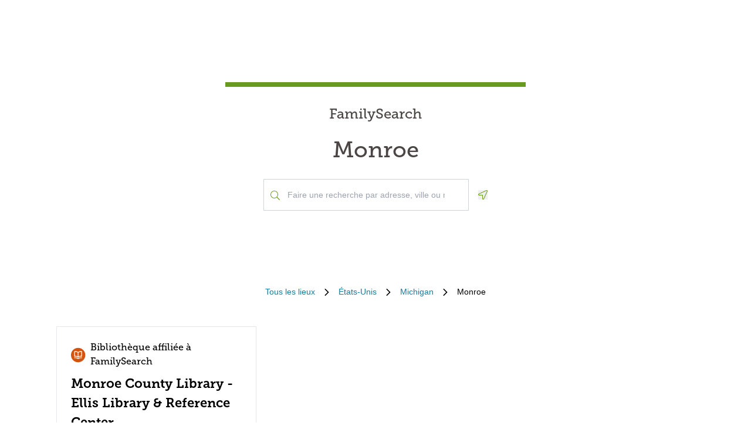

--- FILE ---
content_type: text/html; charset=utf-8
request_url: https://locations.familysearch.org/fr/us/mi/monroe
body_size: 7798
content:
<!DOCTYPE html><html lang="fr"><head><link rel="stylesheet" href="/assets/static/main-pC6v8b3D.css"/>
<link rel="stylesheet" href="/assets/static/useBreakpoints-DNXxfPCm.css"/>
<link rel="stylesheet" href="/assets/static/Directory-DlUVVAx3.css"/>
<link rel="stylesheet" href="/assets/static/search-lL3hmfYv.css"/>
<link rel="stylesheet" href="/assets/static/Breadcrumbs-B2bMaCuL.css"/><title>Yext Pages Site</title>
    <meta charset="UTF-8"/>
    <meta name="viewport" content="width=device-width, initial-scale=1, maximum-scale=5"/>
    <meta name="description" content="Family Search Directory, États-Unis, Michigan, Monroe."/>
<meta property="og:title" content=""/>
<meta property="og:description" content="Family Search Directory, États-Unis, Michigan, Monroe."/>
<meta property="og:url" content="https://locations.familysearch.org/fr/us/mi/monroe"/>
<link rel="canonical" href="https://locations.familysearch.org/fr/us/mi/monroe"/>
<link rel="shortcut icon" type="image/ico" href="[data-uri]"/>
<meta http-equiv="X-UA-Compatible" content="IE=edge"/>
<meta rel="dns-prefetch" href="//www.yext-pixel.com"/>
<meta rel="dns-prefetch" href="//a.cdnmktg.com"/>
<meta rel="dns-prefetch" href="//a.mktgcdn.com"/>
<meta rel="dns-prefetch" href="//dynl.mktgcdn.com"/>
<meta rel="dns-prefetch" href="//dynm.mktgcdn.com"/>
<meta rel="dns-prefetch" href="//www.google-analytics.com"/>
<meta name="format-detection" content="telephone=no"/>
<meta property="og:type" content="website"/>
<meta property="twitter:card" content="summary"/>
    <script>window.yextAnalyticsEnabled=true;window.enableYextAnalytics=()=>{window.yextAnalyticsEnabled=true}</script>
<script>
  window.addEventListener('ExReady', function(){
    FS.Analytics.deferPageView();
    // Call setTimeout to avoid a flaw in FS that triggers infinite recursion
    setTimeout(function(){
      FS.Analytics.adobeLaunchEx = function () { return true };
      setTimeout(function(){
        FS.Analytics.updatePageViewData({
          page_channel: 'locator-map',
          page_detail: 'Monroe'
        });
        FS.Analytics.trackPageView();
      }, 1000);
    });
  });
  </script>
<link rel="stylesheet" type="text/css" href="https://foundry.familysearch.org/Foundry/v1/MuseoSlab/css"/>
<script type="application/ld+json">
  {"@graph":[null,null,{"@context":"http://www.schema.org","@type":"BreadcrumbList","itemListElement":[{"@type":"ListItem","name":"Family Search Directory","position":1,"item":{"@type":"Thing","@id":"../../../fr"}},{"@type":"ListItem","name":"États-Unis","position":2,"item":{"@type":"Thing","@id":"../../../fr/us"}},{"@type":"ListItem","name":"Michigan","position":3,"item":{"@type":"Thing","@id":"../../../fr/us/mi"}},{"@type":"ListItem","name":"Monroe","position":4,"item":{"@type":"Thing","@id":"../../../"}}]}]}
  </script><script type="module">
        const componentURL = new URL("/assets/client/city.DSqtPjn5.js", import.meta.url)
        const component = await import(componentURL);

        const renderURL = new URL("/assets/render/_client.PXfxF9IK.js", import.meta.url)
        const render = await import(renderURL);

        render.render(
        {
            Page: component.default,
            pageProps: JSON.parse(decodeURIComponent("%7B%22document%22%3A%7B%22__%22%3A%7B%22entityPageSet%22%3A%7B%7D%2C%22name%22%3A%22city%22%7D%2C%22_additionalLayoutComponents%22%3A%5B%22CustomCodeSection%22%5D%2C%22_env%22%3A%7B%7D%2C%22_schema%22%3A%7B%22%40context%22%3A%22https%3A%2F%2Fschema.org%22%2C%22%40type%22%3A%22Thing%22%2C%22name%22%3A%22Monroe%22%2C%22url%22%3A%22locations.familysearch.org%2Ffr%2Fus%2Fmi%2Fmonroe%22%7D%2C%22_site%22%3A%7B%22c_aboutSectionCTA%22%3A%7B%22label%22%3A%22EN%20SAVOIR%20PLUS%22%2C%22link%22%3A%22https%3A%2F%2Fwww.familysearch.org%2Fen%2Fcenters%2Fabout%22%2C%22linkType%22%3A%22OTHER%22%7D%2C%22c_aboutSectionImage%22%3A%7B%22alternateText%22%3A%22Une%20femme%20recevant%20l%E2%80%99aide%20d%E2%80%99un%20b%C3%A9n%C3%A9vole%20dans%20un%20centre%20FamilySearch.%22%2C%22height%22%3A4000%2C%22url%22%3A%22https%3A%2F%2Fa.mktgcdn.com%2Fp%2Fko4jA0P6mghmjKzb-lrdpJ4LWTJemMKH47hH6vNVMsk%2F6000x4000.jpg%22%2C%22width%22%3A6000%7D%2C%22c_aboutSectionTitle%22%3A%22%C3%80%20quoi%20ressemble%20un%20centre%20FamilySearch%20%3F%22%2C%22c_breadcrumbsText%22%3A%22Tous%20les%20lieux%22%2C%22c_byAppointmentOnlyText%22%3A%22Sur%20rendez-vous%20uniquement%22%2C%22c_closedHoursText%22%3A%22Ferme%20%C3%A0%22%2C%22c_daysOfWeek%22%3A%7B%22friday%22%3A%22Vendredi%22%2C%22monday%22%3A%22Lundi%22%2C%22saturday%22%3A%22Samedi%22%2C%22sunday%22%3A%22Dimanche%22%2C%22thursday%22%3A%22Jeudi%22%2C%22tuesday%22%3A%22Mardi%22%2C%22wednesday%22%3A%22Mercredi%22%7D%2C%22c_directoryBusinessName%22%3A%22FamilySearch%22%2C%22c_getDirectionsCTA%22%3A%22OBTENIR%20L%E2%80%99ITIN%C3%89RAIRE%22%2C%22c_header%22%3A%7B%22links%22%3A%5B%7B%22label%22%3A%22Link1%22%2C%22link%22%3A%22https%3A%2F%2Fwww.familysearch.org%2Fen%2F%22%2C%22linkType%22%3A%22URL%22%7D%2C%7B%22label%22%3A%22Family%20Tree%22%2C%22link%22%3A%22https%3A%2F%2Fwww.yext.com%22%2C%22linkType%22%3A%22URL%22%7D%2C%7B%22label%22%3A%22Search%22%2C%22link%22%3A%22https%3A%2F%2Fwww.yext.com%22%2C%22linkType%22%3A%22URL%22%7D%2C%7B%22label%22%3A%22Memories%22%2C%22link%22%3A%22https%3A%2F%2Fwww.yext.com%22%2C%22linkType%22%3A%22URL%22%7D%2C%7B%22label%22%3A%22Get%20Involved%22%2C%22link%22%3A%22https%3A%2F%2Fwww.yext.com%22%2C%22linkType%22%3A%22URL%22%7D%2C%7B%22label%22%3A%22Activities%22%7D%2C%7B%22label%22%3A%22SIGN%20IN%22%2C%22link%22%3A%22https%3A%2F%2Fident.familysearch.org%2Fcis-web%2Foauth2%2Fv3%2Fauthorization%3Fclient_secret%3DqFN1CsF%252Fk52eEw%252BMJfbhTWN6k650fl5C4hZA4gG1yEqFIglZpK9aw29BiEwKyYbpj4V33ocTXPtgFt8azNoSmtfXjnKsGttQUL2fexKPDDX5NbP9IMgm5MDEWus%252F2%252B8R1PGTAwXfl7qoAOSJ5CFn9nmrs5rkOwI7RDv0dP5BOZydzd3cuUotk52v7WtfFY7WLAoEowDqR8b%252BJcytvZ1t0csL4diaWwLpyqCuNA34P0k5W7DqubFzlwZ5HL%252FQX5EGf5k1QgC4Q5ZXg36iBXJZwQfPaZv3WYc0kXn%252FKWDeHj1lKByB2v9rvkMsLzQZsslTJO3bvSE7mFU7p8sQS%252BENNQ%253D%253D%26response_type%3Dcode%26redirect_uri%3Dhttps%253A%252F%252Fwww.familysearch.org%252Fauth%252Ffamilysearch%252Fcallback%26state%3D%252F%26client_id%3D3Z3L-Z4GK-J7ZS-YT3Z-Q4KY-YN66-ZX5K-176R%22%2C%22linkType%22%3A%22OTHER%22%7D%2C%7B%22label%22%3A%22CREATE%20ACCOUNT%22%2C%22link%22%3A%22https%3A%2F%2Fwww.familysearch.org%2Fidentity%2Fsignup%2F%22%2C%22linkType%22%3A%22OTHER%22%7D%5D%2C%22logo%22%3A%7B%22height%22%3A35%2C%22url%22%3A%22https%3A%2F%2Fa.mktgcdn.com%2Fp%2FOVq9ouEqFvzjctE19T3UZHVRj6ODKIKoqljNcjH7Nsc%2F132x35.png%22%2C%22width%22%3A132%7D%7D%2C%22c_heroLabel1%22%3A%22Renseignements%22%2C%22c_hoursLabel%22%3A%22Horaires%22%2C%22c_instagram%22%3A%22https%3A%2F%2Fwww.instagram.com%2F%22%2C%22c_linkedIn%22%3A%22https%3A%2F%2Fwww.linkedin.com%2F%22%2C%22c_nearbyLocationsCTA%22%3A%7B%22label%22%3A%22TROUVER%20UN%20CENTRE%22%7D%2C%22c_nearbyLocationsTitle%22%3A%22Centres%20%C3%A0%20proximit%C3%A9%22%2C%22c_nearbySectionAPIKey%22%3A%2227e89a7d70ee1375209ebc17a2bbaa91%22%2C%22c_openHoursText%22%3A%22Ouvre%20le%22%2C%22c_readLessCTA%22%3A%22LIRE%20MOINS%22%2C%22c_readMoreCTA%22%3A%22LIRE%20PLUS%22%2C%22c_searchExperienceAPIKey%22%3A%220725f078d09ed32336ef9337bd4e188a%22%2C%22c_searchInstructions%22%3A%22Faire%20une%20recherche%20par%20adresse%2C%20ville%20ou%20r%C3%A9gion%22%2C%22c_servicesLabel%22%3A%22Services%22%2C%22c_temporarilyClosedHoursText%22%3A%22Ferm%C3%A9(e)%20temporairement%22%2C%22c_twitter%22%3A%22https%3A%2F%2Fwww.twitter.com%2F%22%2C%22c_upcomingClassesCTA%22%3A%22VOIR%20TOUT%22%2C%22c_upcomingClassesCollapseCTA%22%3A%22AFFICHER%20MOINS%22%2C%22c_upcomingClassesHeader%22%3A%22Prochains%20cours%22%2C%22c_youtube%22%3A%22https%3A%2F%2Fwww.youtube.com%2F%22%2C%22id%22%3A%22site-entity%22%2C%22meta%22%3A%7B%22entityType%22%3A%7B%22id%22%3A%22ce_site%22%2C%22uid%22%3A135772%7D%2C%22locale%22%3A%22fr%22%7D%2C%22name%22%3A%22Site%20Entity%22%2C%22uid%22%3A90729278%7D%2C%22_yext%22%3A%7B%22contentDeliveryAPIDomain%22%3A%22https%3A%2F%2Fcdn.yextapis.com%22%2C%22managementAPIDomain%22%3A%22https%3A%2F%2Fapi.yext.com%22%2C%22platformDomain%22%3A%22https%3A%2F%2Fwww.yext.com%22%7D%2C%22businessId%22%3A2970756%2C%22dm_directoryChildren%22%3A%5B%7B%22address%22%3A%7B%22city%22%3A%22Monroe%22%2C%22countryCode%22%3A%22US%22%2C%22line1%22%3A%22840%20So%20Roessler%20St.%22%2C%22postalCode%22%3A%2248161%22%2C%22region%22%3A%22MI%22%2C%22sublocality%22%3A%22Monroe%22%7D%2C%22c_alternateName%22%3A%22Monroe%20County%20Library%20-%20Ellis%20Library%20%26%20Reference%20Center%22%2C%22c_byAppointmentOnly%22%3Afalse%2C%22c_fSDifferentiator%22%3A%22AFFILIATE%22%2C%22c_locationType%22%3A%22Biblioth%C3%A8que%20affili%C3%A9e%20%C3%A0%20FamilySearch%22%2C%22mainPhone%22%3A%22%2B17342415770%22%2C%22name%22%3A%22Biblioth%C3%A8que%20affili%C3%A9e%20%C3%A0%20FamilySearch%22%2C%22slug%22%3A%22fr%2Fus%2Fmi%2Fmonroe%2F840-so-roessler-st.%22%2C%22websiteUrl%22%3A%7B%22url%22%3A%22https%3A%2F%2Fmymcls.com%2F%22%7D%7D%5D%2C%22dm_directoryParents_defaultdirectory%22%3A%5B%7B%22name%22%3A%22Family%20Search%20Directory%22%2C%22slug%22%3A%22fr%22%7D%2C%7B%22name%22%3A%22%C3%89tats-Unis%22%2C%22slug%22%3A%22fr%2Fus%22%7D%2C%7B%22name%22%3A%22Michigan%22%2C%22slug%22%3A%22fr%2Fus%2Fmi%22%7D%2C%7B%22name%22%3A%22Monroe%22%2C%22slug%22%3A%22%22%7D%5D%2C%22id%22%3A%22defaultDirectory_us_mi_monroe%22%2C%22locale%22%3A%22fr%22%2C%22meta%22%3A%7B%22entityType%22%3A%7B%22id%22%3A%22ce_city%22%2C%22uid%22%3A135770%7D%2C%22locale%22%3A%22fr%22%7D%2C%22name%22%3A%22Monroe%22%2C%22siteDomain%22%3A%22locations.familysearch.org%22%2C%22siteId%22%3A44368%2C%22siteInternalHostName%22%3A%22locations.familysearch.org%22%2C%22slug%22%3A%22fr%2Fus%2Fmi%2Fmonroe%22%2C%22uid%22%3A2026641675%2C%22dm_directoryParents%22%3A%5B%7B%22name%22%3A%22Family%20Search%20Directory%22%2C%22slug%22%3A%22fr%22%7D%2C%7B%22name%22%3A%22%C3%89tats-Unis%22%2C%22slug%22%3A%22fr%2Fus%22%7D%2C%7B%22name%22%3A%22Michigan%22%2C%22slug%22%3A%22fr%2Fus%2Fmi%22%7D%2C%7B%22name%22%3A%22Monroe%22%2C%22slug%22%3A%22%22%7D%5D%7D%2C%22__meta%22%3A%7B%22mode%22%3A%22production%22%7D%2C%22translations%22%3A%7B%22fr%22%3A%7B%22translation%22%3A%7B%22Go%20to%20previous%20page.%20Currently%20on%20Page%20%7B%7BCURRENT_PAGE%7D%7D%20of%20%7B%7BMAX_PAGE_COUNT%7D%7D%22%3A%22Page%20pr%C3%A9c%C3%A9dente.%20Actuellement%20%C3%A0%20la%20page%20%7B%7BCURRENT_PAGE%7D%7D%20sur%20%7B%7BMAX_PAGE_COUNT%7D%7D%22%2C%22Go%20to%20next%20page.%20Currently%20on%20Page%20%7B%7BCURRENT_PAGE%7D%7D%20of%20%7B%7BMAX_PAGE_COUNT%7D%7D%22%3A%22Page%20suivante.%20Actuellement%20%C3%A0%20la%20page%20%7B%7BCURRENT_PAGE%7D%7D%20sur%20%7B%7BMAX_PAGE_COUNT%7D%7D%22%2C%22%7B%7BSTART%7D%7D-%7B%7BEND%7D%7D%20of%20%7B%7BRESULTS_COUNT%7D%7D%20locations%20near%20%7B%7BSEARCH_PLACE%7D%7D%22%3A%22%7B%7BSTART%7D%7D-%7B%7BEND%7D%7D%20sur%20%7B%7BRESULTS_COUNT%7D%7D%20centres%20%C3%A0%20proximit%C3%A9%20%7B%7BSEARCH_PLACE%7D%7D%22%2C%22%7B%7BSTART%7D%7D-%7B%7BEND%7D%7D%20of%20%7B%7BRESULTS_COUNT%7D%7D%20locations%20found%22%3A%22%7B%7BSTART%7D%7D-%7B%7BEND%7D%7D%20sur%20%7B%7BRESULTS_COUNT%7D%7D%20centres%20trouv%C3%A9s%22%2C%22%7B%7BRESULTS_COUNT%7D%7D%20locations%20found%20near%20%7B%7BSEARCH_PLACE%7D%7D%22%3A%22%7B%7BRESULTS_COUNT%7D%7D%20centres%20%C3%A0%20proximit%C3%A9%20%7B%7BSEARCH_PLACE%7D%7D%22%2C%22%7B%7BRESULTS_COUNT%7D%7D%20locations%20found%22%3A%22%7B%7BRESULTS_COUNT%7D%7D%20centres%20trouv%C3%A9s%22%2C%221%20location%20found%20near%20%7B%7BSEARCH_PLACE%7D%7D%22%3A%22Un%20centre%20%C3%A0%20proximit%C3%A9%20de%20%7B%7BSEARCH_PLACE%7D%7D%22%2C%221%20location%20found%22%3A%22Un%20centre%20trouv%C3%A9%22%2C%22No%20locations%20found%20near%20%7B%7BSEARCH_PLACE%7D%7D%22%3A%22Aucun%20centre%20trouv%C3%A9%20%C3%A0%20proximit%C3%A9%20de%20%7B%7BSEARCH_PLACE%7D%7D%22%2C%22No%20locations%20found%22%3A%22Aucun%20centre%20trouv%C3%A9%22%7D%7D%7D%2C%22path%22%3A%22fr%2Fus%2Fmi%2Fmonroe%22%2C%22relativePrefixToRoot%22%3A%22..%2F..%2F..%2F%22%7D")),
        }
        );
    </script><script>var IS_PRODUCTION = true;var PRODUCTION_DOMAINS = JSON.parse("{\"primary\":\"locations.familysearch.org\",\"aliases\":[]}");</script></head>
    <body>
      <div id="reactele"><div class="mt-[60px]"></div><div class="mb-8"><div class="DirectoryHero py-8 md:py-20 px-4 md:px-0 flex items-center justify-center" style="background-image:url(&#39;undefined&#39;);background-size:cover"><div class="DirectoryHero-wrapper border-t-brand-primary border-t-[8px] text-center w-full sm:w-1/2 lg:w-2/5 p-8"><div class="mb-6 text-center Heading Heading--hero"><span class="mb-6 text-2xl block">FamilySearch</span> <h1 class="block">Monroe</h1></div><div class="flex items-center justify-center"><div class="relative w-[350px!important] justify-center h-[54px]"><div class="absolute left-3 top-7 -translate-y-1/2 text-brand-primary z-10"><img src="data:image/svg+xml,%3csvg%20width=&#39;16&#39;%20height=&#39;16&#39;%20viewBox=&#39;0%200%2016%2016&#39;%20fill=&#39;none&#39;%20xmlns=&#39;http://www.w3.org/2000/svg&#39;%3e%3cpath%20d=&#39;M15.8898%2015.0493L11.8588%2011.0182C11.7869%2010.9463%2011.6932%2010.9088%2011.5932%2010.9088H11.2713C12.3431%209.74952%2012.9994%208.20272%2012.9994%206.49968C12.9994%202.90923%2010.0901%200%206.49968%200C2.90923%200%200%202.90923%200%206.49968C0%2010.0901%202.90923%2012.9994%206.49968%2012.9994C8.20272%2012.9994%209.74952%2012.3431%2010.9088%2011.2744V11.5932C10.9088%2011.6932%2010.9495%2011.7869%2011.0182%2011.8588L15.0493%2015.8898C15.1961%2016.0367%2015.4336%2016.0367%2015.5805%2015.8898L15.8898%2015.5805C16.0367%2015.4336%2016.0367%2015.1961%2015.8898%2015.0493ZM6.49968%2011.9994C3.45921%2011.9994%200.999951%209.54016%200.999951%206.49968C0.999951%203.45921%203.45921%200.999951%206.49968%200.999951C9.54016%200.999951%2011.9994%203.45921%2011.9994%206.49968C11.9994%209.54016%209.54016%2011.9994%206.49968%2011.9994Z&#39;%20fill=&#39;%23679A1E&#39;/%3e%3c/svg%3e" alt=""/></div><div class="absolute w-full mb-0"><div><input class="bg-white outline-none w-full p-2 border border-gray-300 focus:border-primary text-neutral-dark placeholder:text-neutral rounded-none px-10 py-4 text-sm h-auto" placeholder="Faire une recherche par adresse, ville ou région" value="" id="" autocomplete="off" aria-describedby="" aria-activedescendant=""/><div id="" class="hidden">When autocomplete results are available, use up and down arrows to review and enter to select.</div><div class="sr-only" aria-live="assertive"></div></div></div></div><button class="ml-4"><svg fill="none" height="16" viewBox="0 0 16 16" width="16" xmlns="http://www.w3.org/2000/svg"><path d="m14.4347 0c-.1791 0-.3622.034375-.5435.11l-12.99279 5.99656c-1.499063.69969-.999375 2.89844.59969 2.89844h5.49718v5.4972c0 .9378.75657 1.4978 1.52313 1.4978.54062 0 1.08594-.2781 1.37531-.8981l5.99688-12.99315c.4241-1.01844-.4484-2.10875-1.4559-2.10875zm.5484 1.69-5.99532 12.9894c-.09937.2131-.2575.3212-.46968.3212-.18125 0-.52375-.104-.52375-.4981v-6.49688h-6.49625c-.35782 0-.4575-.27593-.48407-.39468-.03437-.15406-.039683-.43688.30313-.59688l12.95874-5.98156c.0534-.02219.1053-.032813.1591-.032813.1693 0 .359.114063.4722.283753.0684.10281.135.26281.0759.40656z" fill="#679A1E"></path></svg><span class="sr-only">Geolocate.</span></button></div></div></div><nav class="Breadcrumbs container justify-center" aria-label="Breadcrumb"><ol class="Breadcrumbs-list flex-wrap justify-start sm:justify-center"><li class="Breadcrumbs-item"><a class="Link Breadcrumbs-link Link--breadcrumbs" href="../../../fr" style="unicode-bidi:bidi-override;direction:ltr" data-ya-track="breadcrumb_0"><span class="Breadcrumbs-label">Tous les lieux</span></a><span class="Breadcrumbs-separator"><img src="data:image/svg+xml,%3csvg%20fill=&#39;none&#39;%20height=&#39;12&#39;%20viewBox=&#39;0%200%208%2012&#39;%20width=&#39;8&#39;%20xmlns=&#39;http://www.w3.org/2000/svg&#39;%3e%3cpath%20d=&#39;m7.31547%206.39836-5.5208%205.43644c-.22027.2203-.57645.2203-.79672%200l-.332748-.3328c-.220269-.2202-.220269-.5764%200-.7967l4.794378-4.7053-4.789691-4.70533c-.22027-.22027-.22027-.576451%200-.79672l.332751-.332748c.22027-.2202694.57645-.2202694.79672%200l5.52079%205.436438c.21559.22027.21558.57645-.00468.79672z&#39;%20fill=&#39;%23000000&#39;/%3e%3c/svg%3e" alt=""/></span></li><li class="Breadcrumbs-item"><a class="Link Breadcrumbs-link Link--breadcrumbs" href="../../../fr/us" style="unicode-bidi:bidi-override;direction:ltr" data-ya-track="breadcrumb_1"><span class="Breadcrumbs-label">États-Unis</span></a><span class="Breadcrumbs-separator"><img src="data:image/svg+xml,%3csvg%20fill=&#39;none&#39;%20height=&#39;12&#39;%20viewBox=&#39;0%200%208%2012&#39;%20width=&#39;8&#39;%20xmlns=&#39;http://www.w3.org/2000/svg&#39;%3e%3cpath%20d=&#39;m7.31547%206.39836-5.5208%205.43644c-.22027.2203-.57645.2203-.79672%200l-.332748-.3328c-.220269-.2202-.220269-.5764%200-.7967l4.794378-4.7053-4.789691-4.70533c-.22027-.22027-.22027-.576451%200-.79672l.332751-.332748c.22027-.2202694.57645-.2202694.79672%200l5.52079%205.436438c.21559.22027.21558.57645-.00468.79672z&#39;%20fill=&#39;%23000000&#39;/%3e%3c/svg%3e" alt=""/></span></li><li class="Breadcrumbs-item"><a class="Link Breadcrumbs-link Link--breadcrumbs" href="../../../fr/us/mi" style="unicode-bidi:bidi-override;direction:ltr" data-ya-track="breadcrumb_2"><span class="Breadcrumbs-label">Michigan</span></a><span class="Breadcrumbs-separator"><img src="data:image/svg+xml,%3csvg%20fill=&#39;none&#39;%20height=&#39;12&#39;%20viewBox=&#39;0%200%208%2012&#39;%20width=&#39;8&#39;%20xmlns=&#39;http://www.w3.org/2000/svg&#39;%3e%3cpath%20d=&#39;m7.31547%206.39836-5.5208%205.43644c-.22027.2203-.57645.2203-.79672%200l-.332748-.3328c-.220269-.2202-.220269-.5764%200-.7967l4.794378-4.7053-4.789691-4.70533c-.22027-.22027-.22027-.576451%200-.79672l.332751-.332748c.22027-.2202694.57645-.2202694.79672%200l5.52079%205.436438c.21559.22027.21558.57645-.00468.79672z&#39;%20fill=&#39;%23000000&#39;/%3e%3c/svg%3e" alt=""/></span></li><li class="Breadcrumbs-item"><span class="Breadcrumbs-label">Monroe</span></li></ol></nav><div class="container my-4 sm:my-8"><ul class="flex flex-wrap"><li class="Directory-listItem my-[20px] sm:m-0 sm:py-[16px] sm:px-[16px] w-full md:w-1/2 lg:w-1/3"><div class="Directorycard bg-white hover:border-t-brand-primary hover:border-t-2 px-6 py-4 border h-full text-brand-gray-400"><a class="Link" href="https://mymcls.com/" style="unicode-bidi:bidi-override;direction:ltr" data-ya-track="name"><div class="flex text-md"><img src="data:image/svg+xml,%3csvg%20width=&#39;25&#39;%20height=&#39;25&#39;%20viewBox=&#39;0%200%2025%2025&#39;%20fill=&#39;none&#39;%20xmlns=&#39;http://www.w3.org/2000/svg&#39;%3e%3crect%20y=&#39;0.30957&#39;%20width=&#39;24.35&#39;%20height=&#39;24.48&#39;%20rx=&#39;12.175&#39;%20fill=&#39;%23D45311&#39;/%3e%3cpath%20d=&#39;M18.2883%205.93453C17.8105%205.85222%2017.3266%205.80985%2016.8417%205.80786C15.1872%205.80651%2013.5673%206.28091%2012.175%207.17453C10.7791%206.29265%209.15943%205.82988%207.50833%205.8412C7.02342%205.84318%206.53953%205.88555%206.06166%205.96786C5.90513%205.99485%205.76338%206.07684%205.66194%206.19906C5.56049%206.32128%205.50602%206.47571%205.50833%206.63453V14.6345C5.5069%2014.7325%205.52708%2014.8296%205.56743%2014.9188C5.60778%2015.0081%205.6673%2015.0874%205.74178%2015.151C5.81625%2015.2147%205.90383%2015.2611%205.9983%2015.2871C6.09276%2015.313%206.19179%2015.3179%206.28833%2015.3012C7.24367%2015.1358%208.22246%2015.1632%209.16704%2015.3819C10.1116%2015.6006%2011.0029%2016.0061%2011.7883%2016.5745L11.8683%2016.6212H11.9417C12.0156%2016.652%2012.0949%2016.6679%2012.175%2016.6679C12.2551%2016.6679%2012.3344%2016.652%2012.4083%2016.6212H12.4817L12.5617%2016.5745C13.3416%2015.9934%2014.2303%2015.5748%2015.1751%2015.3434C16.1199%2015.1121%2017.1014%2015.0728%2018.0617%2015.2279C18.1582%2015.2445%2018.2572%2015.2397%2018.3517%2015.2138C18.4462%2015.1878%2018.5337%2015.1413%2018.6082%2015.0777C18.6827%2015.014%2018.7422%2014.9348%2018.7826%2014.8455C18.8229%2014.7562%2018.8431%2014.6592%2018.8417%2014.5612V6.5612C18.8347%206.4093%2018.7761%206.26434%2018.6754%206.15036C18.5748%206.03637%2018.4382%205.96022%2018.2883%205.93453ZM11.5083%2014.7945C10.2749%2014.1457%208.90201%2013.807%207.50833%2013.8079H6.84166V7.1412C7.0637%207.1284%207.28629%207.1284%207.50833%207.1412C8.93058%207.13963%2010.3218%207.55699%2011.5083%208.3412V14.7945ZM17.5083%2013.8345H16.8417C15.448%2013.8337%2014.0751%2014.1723%2012.8417%2014.8212V8.3412C14.0282%207.55699%2015.4194%207.13963%2016.8417%207.1412C17.0637%207.1284%2017.2863%207.1284%2017.5083%207.1412V13.8345ZM18.2883%2016.6012C17.8105%2016.5189%2017.3266%2016.4765%2016.8417%2016.4745C15.1872%2016.4732%2013.5673%2016.9476%2012.175%2017.8412C10.7827%2016.9476%209.16275%2016.4732%207.50833%2016.4745C7.02342%2016.4765%206.53953%2016.5189%206.06166%2016.6012C5.97488%2016.615%205.89168%2016.6458%205.81683%2016.6918C5.74199%2016.7378%205.67699%2016.7982%205.62557%2016.8695C5.57415%2016.9407%205.53732%2017.0214%205.5172%2017.107C5.49707%2017.1925%205.49406%2017.2812%205.50833%2017.3679C5.54221%2017.541%205.64332%2017.6936%205.78952%2017.7923C5.93572%2017.8911%206.11509%2017.9278%206.28833%2017.8945C7.24367%2017.7291%208.22246%2017.7566%209.16704%2017.9753C10.1116%2018.1939%2011.0029%2018.5994%2011.7883%2019.1679C11.9012%2019.2483%2012.0364%2019.2915%2012.175%2019.2915C12.3136%2019.2915%2012.4488%2019.2483%2012.5617%2019.1679C13.3471%2018.5994%2014.2384%2018.1939%2015.183%2017.9753C16.1275%2017.7566%2017.1063%2017.7291%2018.0617%2017.8945C18.2349%2017.9278%2018.4143%2017.8911%2018.5605%2017.7923C18.7067%2017.6936%2018.8078%2017.541%2018.8417%2017.3679C18.8559%2017.2812%2018.8529%2017.1925%2018.8328%2017.107C18.8127%2017.0214%2018.7758%2016.9407%2018.7244%2016.8695C18.673%2016.7982%2018.608%2016.7378%2018.5332%2016.6918C18.4583%2016.6458%2018.3751%2016.615%2018.2883%2016.6012Z&#39;%20fill=&#39;white&#39;/%3e%3c/svg%3e" alt=""/><div class="font-secondary text-black p-2">Bibliothèque affiliée à FamilySearch</div></div><h3 class="text-[22px] font-bold mb-4 font-secondary text-black">Monroe County Library - Ellis Library &amp; Reference Center</h3></a><div class="flex items-center mb-4 text-sm"><a class="Link" href="https://mymcls.com/" style="unicode-bidi:bidi-override;direction:ltr" data-ya-track="name"></a><a class="Link Link--secondary" href="tel:+17342415770" style="unicode-bidi:bidi-override;direction:ltr" data-ya-track="phone">(734) 241-5770</a></div><div class="text-sm mb-4"><div class="mb-4"><div class="address-line"><span> 840 So Roessler St.</span></div><div class="address-line"></div><div class="address-line"><span> Monroe</span><span>,</span><span> MI</span><span> 48161</span></div></div><a class="Link Link--primaryblue mt-4 text-sm -ml-2" href="https://maps.google.com/maps/search/?api=1&amp;query=840%20So%20Roessler%20St.,%20Monroe,%20MI,%2048161,%20US" rel="noopener" style="unicode-bidi:bidi-override;direction:ltr" data-ya-track="cta" target="_blank">OBTENIR L’ITINÉRAIRE</a></div></div></li></ul></div></div></div>
    
  </body></html>